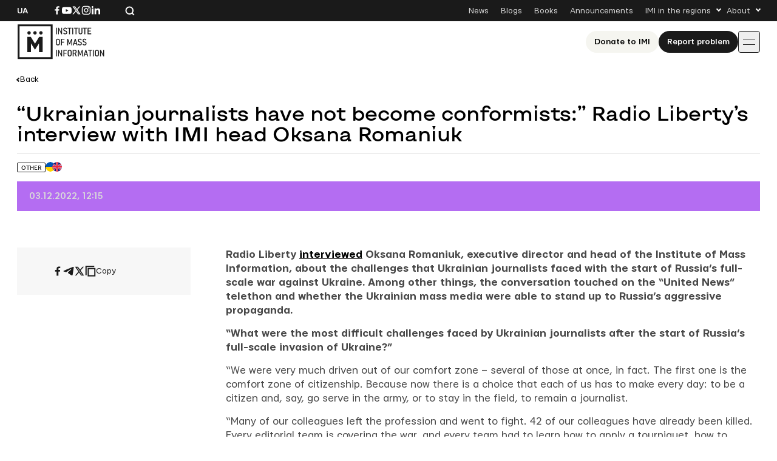

--- FILE ---
content_type: text/html; charset=UTF-8
request_url: https://imi.org.ua/wp-admin/admin-ajax.php
body_size: 119
content:
{"post_id":105605,"counted":true,"storage":{"name":["pvc_visits[0]"],"value":["1769197693b105605"],"expiry":[1769197693]},"type":"post"}